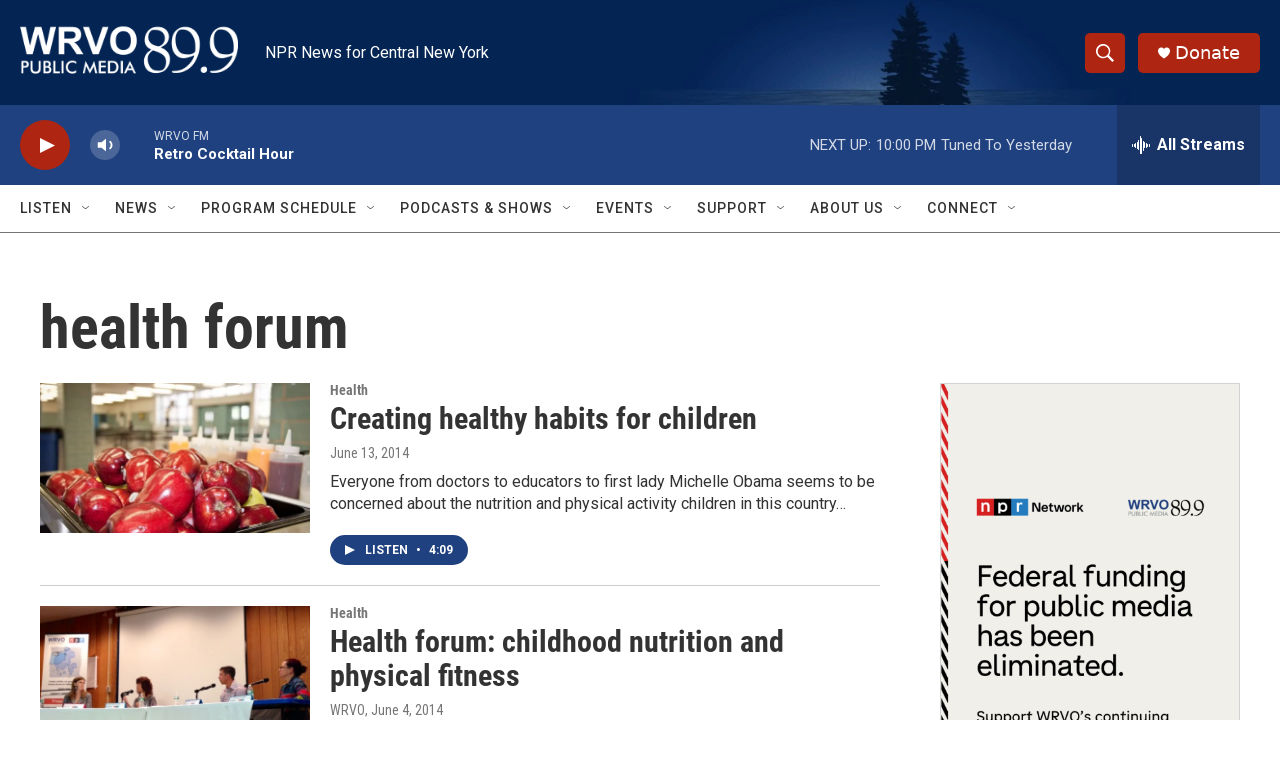

--- FILE ---
content_type: text/html; charset=utf-8
request_url: https://www.google.com/recaptcha/api2/aframe
body_size: 268
content:
<!DOCTYPE HTML><html><head><meta http-equiv="content-type" content="text/html; charset=UTF-8"></head><body><script nonce="RLGc0WTkPTSlVO7fW2JImg">/** Anti-fraud and anti-abuse applications only. See google.com/recaptcha */ try{var clients={'sodar':'https://pagead2.googlesyndication.com/pagead/sodar?'};window.addEventListener("message",function(a){try{if(a.source===window.parent){var b=JSON.parse(a.data);var c=clients[b['id']];if(c){var d=document.createElement('img');d.src=c+b['params']+'&rc='+(localStorage.getItem("rc::a")?sessionStorage.getItem("rc::b"):"");window.document.body.appendChild(d);sessionStorage.setItem("rc::e",parseInt(sessionStorage.getItem("rc::e")||0)+1);localStorage.setItem("rc::h",'1769912220458');}}}catch(b){}});window.parent.postMessage("_grecaptcha_ready", "*");}catch(b){}</script></body></html>